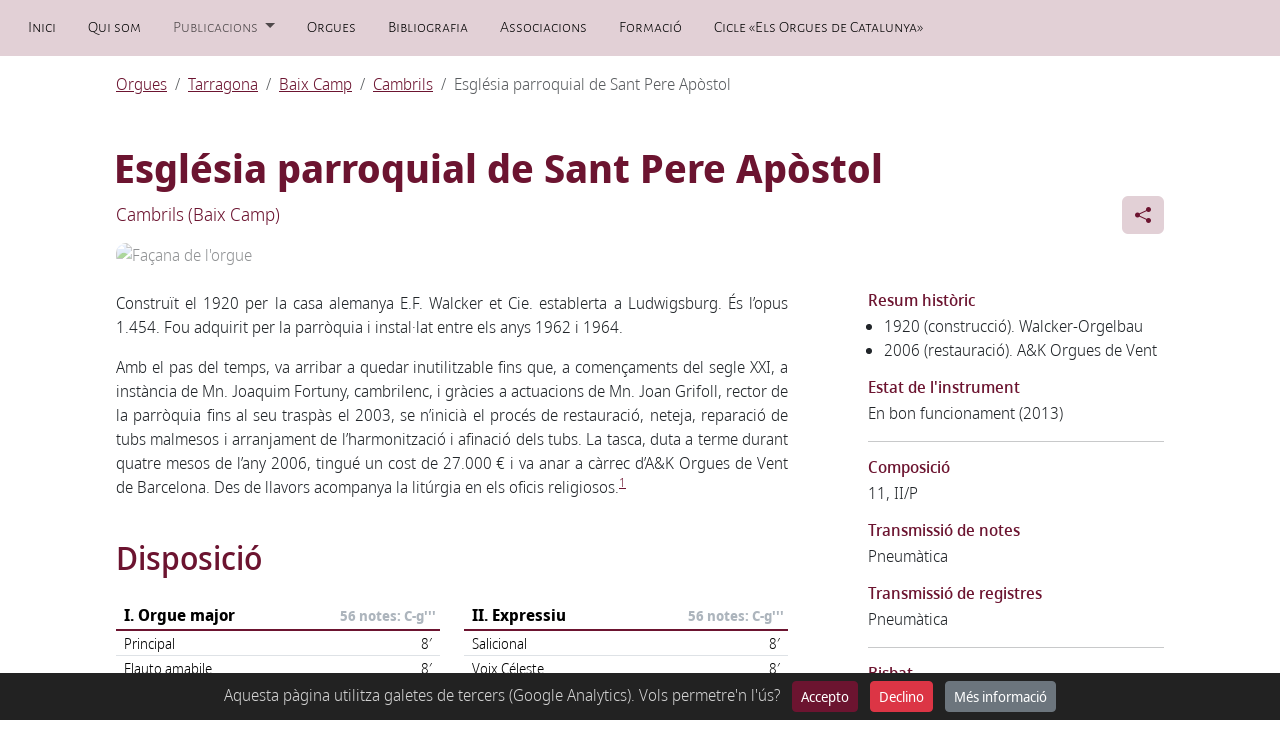

--- FILE ---
content_type: text/html; charset=utf-8
request_url: https://www.acorgue.cat/orgues/tarragona/baix-camp/cambrils/sant-pere-apostol/
body_size: 22600
content:
<!doctype html> <html lang="ca"> <head> <meta charset="UTF-8"> <meta name="viewport" content="width=device-width, initial-scale=1"/> <link rel="canonical" href="https://www.acorgue.cat/orgues/tarragona/baix-camp/cambrils/sant-pere-apostol/" /> <link rel="stylesheet" href="/assets/css/main.css"> <title>Orgue de l’Església parroquial de Sant Pere Apòstol de Cambrils</title> <meta name="description" content="Història, característiques i fotografies de l’orgue de l’Església parroquial de Sant Pere Apòstol de Cambrils"> <meta property="og:title" content="Orgue de l’Església parroquial de Sant Pere Apòstol de Cambrils"/> <meta property="og:type" content="website"/> <meta property="og:description" content="Història, característiques i fotografies de l’orgue de l’Església parroquial de Sant Pere Apòstol de Cambrils"/> <meta property="og:image" content="https://nextcloud.acorgue.cat/s/Yfz4N7YiGxw6z49/download"/> <meta property="og:image:alt" content="Façana de l'orgue"/> <meta property="og:url" content="https://www.acorgue.cat/orgues/tarragona/baix-camp/cambrils/sant-pere-apostol/"/> <meta property="og:locale" content="ca_ES"/> <meta property="og:site_name" content="Associació Catalana de l’Orgue"/> <link rel="stylesheet" href="/assets/node_modules/justifiedGallery/dist/css/justifiedGallery.min.css"> <link rel="stylesheet" href="/assets/node_modules/photoswipe/dist/photoswipe.css"> <link rel="stylesheet" href="/assets/node_modules/photoswipe-dynamic-caption-plugin/photoswipe-dynamic-caption-plugin.css"> <link rel="stylesheet" href="/assets/node_modules/leaflet/dist/leaflet.css"> <link rel="stylesheet" href="/assets/node_modules/tocbot/dist/tocbot.css"> <link rel="stylesheet" href="/assets/node_modules/bootstrap-icons/font/bootstrap-icons.css"> <link rel="apple-touch-icon" sizes="180x180" href="/assets/img/favicon-180x180.png"> <link rel="shortcut icon" type="image/png" sizes="32x32" href="/assets/img/favicon-32x32.png"> <link rel="shortcut icon" type="image/png" sizes="16x16" href="/assets/img/favicon-16x16.png"> </head> <body class="d-flex flex-column min-vh-100"> <header> <nav class="navbar navbar-expand-lg no_underline"> <div class="container-fluid"> <a class="navbar-brand d-none d-sm-block d-lg-none small-caps" href="/">Associació Catalana de l'Orgue</a> <a class="navbar-brand d-block d-sm-none d-lg-none small-caps" href="/">Inici</a> <button class="navbar-toggler" type="button" data-bs-toggle="collapse" data-bs-target="#navbarSupportedContent" aria-controls="navbarSupportedContent" aria-expanded="false" aria-label="Toggle navigation"> <span class="navbar-toggler-icon"></span> </button> <div class="collapse navbar-collapse" id="navbarSupportedContent"> <ul class="navbar-nav me-auto mb-2 mb-md-0"> <li class="nav-item"> <a class="nav-link small-caps active ps-3 pe-3" aria-current="page" href="/"> Inici </a> </li> <li class="nav-item"> <a class="nav-link small-caps active ps-3 pe-3" aria-current="page" href="/about/"> Qui som </a> </li> <li class="nav-item dropdown"> <a class="nav-link small-caps ps-3 pe-3 dropdown-toggle" href="#" id="navbarDropdowna" role="button" data-bs-toggle="dropdown" aria-expanded="false"> Publicacions </a> <ul class="dropdown-menu" aria-labelledby="navbarDropdowna"><li> <a class="dropdown-item small-caps" href="/full/"> Full informatiu </a> </li> <li> <a class="dropdown-item small-caps" href="/noticies/"> Notícies i articles </a> </li> <li> <a class="dropdown-item small-caps" href="/categories/"> Categories </a> </li> <li> <a class="dropdown-item small-caps" href="/etiquetes/"> Etiquetes </a> </li> </ul> </li> <li class="nav-item"> <a class="nav-link small-caps active ps-3 pe-3" aria-current="page" href="/orgues/"> Orgues </a> </li> <li class="nav-item"> <a class="nav-link small-caps active ps-3 pe-3" aria-current="page" href="/bibliografia/"> Bibliografia </a> </li> <li class="nav-item"> <a class="nav-link small-caps active ps-3 pe-3" aria-current="page" href="/associacions/"> Associacions </a> </li> <li class="nav-item"> <a class="nav-link small-caps active ps-3 pe-3" aria-current="page" href="/formacio/"> Formació </a> </li> <li class="nav-item"> <a class="nav-link small-caps active ps-3 pe-3" aria-current="page" href="/ceoc/"> Cicle «Els Orgues de Catalunya» </a> </li></ul> </div> </div> </nav> </header> <main class="content"> <div class="container ps-3 pe-3 mt-3"> <nav aria-label="breadcrumb"> <ol class="breadcrumb"> <li class="breadcrumb-item"><a href="/orgues/">Orgues</a></li> <li class="breadcrumb-item"><a href="/orgues/tarragona/">Tarragona</a></li> <li class="breadcrumb-item"><a href="/orgues/tarragona/baix-camp/">Baix Camp</a></li> <li class="breadcrumb-item"><a href="/orgues/tarragona/baix-camp/cambrils/">Cambrils</a></li> <li class="breadcrumb-item active" aria-current="page">Església parroquial de Sant Pere Apòstol</li> </ol> </nav> <h1 class="mb-0 pb-1" style="margin-left: -0.1rem;">Església parroquial de Sant Pere Apòstol</h1> <div class="d-flex justify-content-between align-items-baseline"> <p class="titol-poble">Cambrils (Baix Camp)</p> <button id="boto-compartir" class="btn share" type="button" title="Enllaç copiat" data-bs-toggle="tooltip" data-bs-placement="top" data-bs-trigger="click" data-enllac="https://www.acorgue.cat/orgues/sant-pere-apostol-cambrils"> <i class="bi bi-share-fill"></i> </button> </div> <img class="position-relative overflow-hidden p-0 mb-4" style="width: 100%; border-radius: 10px; filter: opacity(50%);" srcset="https://nextcloud.acorgue.cat/s/NnypDB9BszwKd6f/download 320w,https://nextcloud.acorgue.cat/s/2MNZgLJpg2Bp475/download 640w,https://nextcloud.acorgue.cat/s/w66W4WezNWkoMQ4/download 768w,https://nextcloud.acorgue.cat/s/Yfz4N7YiGxw6z49/download 1024w,https://nextcloud.acorgue.cat/s/Zz25y64Sxo8fgzk/download 1366w,https://nextcloud.acorgue.cat/s/YjFdAn3FPNosm4r/download 1600w,https://nextcloud.acorgue.cat/s/x5gcTsnQcy3qEHz/download 1920w,https://nextcloud.acorgue.cat/s/yyrmTRC3QqyfJg5/download 2560w" src="https://nextcloud.acorgue.cat/s/A4qaDDkbFFA8FcR/download" alt="Façana de l'orgue"> <div class="row gx-0 gx-lg-6"> <div class="col-12 col-lg-8 col-xl-8 order-2 order-lg-1 mt-6 mt-lg-0 js-toc-content text-body"> <section> <p>Construït el 1920 per la casa alemanya E.F. Walcker et Cie. establerta a Ludwigsburg. És l’opus 1.454. Fou adquirit per la parròquia i instal·lat entre els anys 1962 i 1964.</p> <p>Amb el pas del temps, va arribar a quedar inutilitzable fins que, a començaments del segle XXI, a instància de Mn. Joaquim Fortuny, cambrilenc, i gràcies a actuacions de Mn. Joan Grifoll, rector de la parròquia fins al seu traspàs el 2003, se n’inicià el procés de restauració, neteja, reparació de tubs malmesos i arranjament de l’harmonització i afinació dels tubs. La tasca, duta a terme durant quatre mesos de l’any 2006, tingué un cost de 27.000 € i va anar a càrrec d’A&amp;K Orgues de Vent de Barcelona. Des de llavors acompanya la litúrgia en els oficis religiosos.<sup id="fnref:1"><a href="#fn:1" class="footnote" rel="footnote" role="doc-noteref">1</a></sup></p> <h2 id="disposició">Disposició</h2> <div class="py-2 px-0"> <div class="row pb-2"> <div class="col-xxl-6 col-lg-6 col-12"> <table class="table registres-table"> <thead> <tr> <th colspan="2" class=""> <div class="row px-2 py-0 justify-content-between align-items-end"> <div class="col px-1" style="white-space: nowrap;"> I. Orgue major </div> <div class="col px-1 pe-0 small text-end" style="margin-bottom: 0.05rem; color: var(--bs-gray-500); white-space: nowrap;"> 56 notes: C-g''' </div> </div> </th> </tr> </thead> <tbody> <tr> <td> <span class="registre-in-taula ">Principal </span> </td> <td style="block; width:1%; white-space: nowrap; text-align: right;"> <span class="registre-in-taula ">8′</span> </td> </tr> <tr> <td> <span class="registre-in-taula ">Flauto amabile </span> </td> <td style="block; width:1%; white-space: nowrap; text-align: right;"> <span class="registre-in-taula ">8′</span> </td> </tr> <tr> <td> <span class="registre-in-taula ">Viola di Gamba </span> </td> <td style="block; width:1%; white-space: nowrap; text-align: right;"> <span class="registre-in-taula ">8′</span> </td> </tr> <tr> <td> <span class="registre-in-taula ">Oktave </span> </td> <td style="block; width:1%; white-space: nowrap; text-align: right;"> <span class="registre-in-taula ">4′</span> </td> </tr> <tr> <td> <span class="registre-in-taula ">Oktave </span> </td> <td style="block; width:1%; white-space: nowrap; text-align: right;"> <span class="registre-in-taula ">2′</span> </td> </tr> <tr> <td> <span class="registre-in-taula llengueta ">Trompette </span> </td> <td style="block; width:1%; white-space: nowrap; text-align: right;"> <span class="registre-in-taula llengueta ">8′</span> </td> </tr> </tbody> </table> </div> <div class="col-xxl-6 col-lg-6 col-12"> <table class="table registres-table"> <thead> <tr> <th colspan="2" class=""> <div class="row px-2 py-0 justify-content-between align-items-end"> <div class="col px-1" style="white-space: nowrap;"> II. Expressiu </div> <div class="col px-1 pe-0 small text-end" style="margin-bottom: 0.05rem; color: var(--bs-gray-500); white-space: nowrap;"> 56 notes: C-g''' </div> </div> </th> </tr> </thead> <tbody> <tr> <td> <span class="registre-in-taula ">Salicional </span> </td> <td style="block; width:1%; white-space: nowrap; text-align: right;"> <span class="registre-in-taula ">8′</span> </td> </tr> <tr> <td> <span class="registre-in-taula ">Voix Céleste </span> </td> <td style="block; width:1%; white-space: nowrap; text-align: right;"> <span class="registre-in-taula ">8′</span> </td> </tr> <tr> <td> <span class="registre-in-taula ">Lieblich Gedeckt </span> </td> <td style="block; width:1%; white-space: nowrap; text-align: right;"> <span class="registre-in-taula ">8′</span> </td> </tr> <tr> <td> <span class="registre-in-taula ">Flauto dolce </span> </td> <td style="block; width:1%; white-space: nowrap; text-align: right;"> <span class="registre-in-taula ">4′</span> </td> </tr> </tbody> </table> </div> <div class=" col-xxl-6 col-lg-6 col-12"> <table class="table registres-table"> <thead> <tr> <th colspan="2" class=""> <div class="row px-2 py-0 justify-content-between align-items-end"> <div class="col px-1" style="white-space: nowrap;"> Pedal </div> <div class="col px-1 pe-0 small text-end" style="margin-bottom: 0.05rem; color: var(--bs-gray-500); white-space: nowrap;"> 27 notes: C-d' </div> </div> </th> </tr> </thead> <tbody> <tr> <td> <span class="registre-in-taula ">Subbaß </span> </td> <td style="block; width:1%; white-space: nowrap; text-align: right;"> <span class="registre-in-taula ">16′</span> </td> </tr> </tbody> </table> </div> <div class=" col-xxl-6 col-lg-6 col-12"> <table class="table registres-table"> <thead> <tr> <th colspan="2" class=""> <div class="row px-2 py-0 justify-content-between align-items-end"> <div class="col px-1" style="white-space: nowrap;"> Acoblaments </div> </div> </th> </tr> </thead> <tbody> <tr><td class=""> <span class="registre-in-taula ">II/I</span> </td></tr> <tr><td class=""> <span class="registre-in-taula ">II/I 4′</span> </td></tr> <tr><td class=""> <span class="registre-in-taula ">II/I 16′</span> </td></tr> <tr><td class=""> <span class="registre-in-taula ">I/I 4′</span> </td></tr> <tr><td class=""> <span class="registre-in-taula ">I/P</span> </td></tr> <tr><td class=""> <span class="registre-in-taula ">Baß Coppel</span> </td></tr> </tbody> </table> </div> <div class="col-xxl-6 col-lg-6 col-12"> <table class="table registres-table"> <thead> <tr> <th colspan="2" class=""> <div class="row px-2 py-0 justify-content-between align-items-end"> <div class="col px-1" style="white-space: nowrap;"> Miscel·lània </div> </div> </th> </tr> </thead> <tbody> <tr><td class=""> <span class="registre-in-taula ">Expressió II</span> </td></tr> <tr><td class=""> <span class="registre-in-taula ">Tremolo</span> </td></tr> <tr><td class=""> <span class="registre-in-taula ">Tutti</span> </td></tr> </tbody> </table> </div> </div> <hr class="my-0 pb-1" /> <p class="d-inline-flex pt-2 pb-2 mb-0"> <a class="btn btn-outline-primary btn-sm" data-bs-toggle="collapse" href="#collapseExample" role="button" aria-expanded="false" aria-controls="collapseExample"> Llegenda </a> </p> <div class="collapse" id="collapseExample"> <div class="card card-body small p-2 ps-3"> <span class="llengueta">En vermell, els jocs de llengüeta. </span><br /> <span class="no-present">En gris, els jocs que no hi són. </span><br /> S'indica la partició de jocs amb dos tiradors amb «/».<br /> S'indica la partició interna del joc amb un tirador amb «|». </div> </div> </div> <h2 id="galeria-fotogràfica">Galeria fotogràfica</h2> <div class="galeriaDeFotos"> <div class="pswp-gallery__item"> <a href="https://nextcloud.acorgue.cat/s/YQqA9erdK8rY5zc/download" data-pswp-width="800" data-pswp-height="916" data-pswp-srcset="https://nextcloud.acorgue.cat/s/fQeKNMHEzQrzmcg/download 320w,https://nextcloud.acorgue.cat/s/W6G5NFX3Js4LtZ5/download 640w,https://nextcloud.acorgue.cat/s/seCkboaY3ajAgWH/download 768w,https://nextcloud.acorgue.cat/s/YA2BNXYdJptM5jB/download 1024w,https://nextcloud.acorgue.cat/s/a2a9NMc3jRgYJee/download 1366w,https://nextcloud.acorgue.cat/s/NZ4WeWBgdNtHjBg/download 1600w,https://nextcloud.acorgue.cat/s/K2ns89MnKFAdNJ8/download 1920w,https://nextcloud.acorgue.cat/s/HbMtx7kGfcgFaFe/download 2560w" target="_blank" rel="nofollow"> <img src="https://nextcloud.acorgue.cat/s/fQeKNMHEzQrzmcg/download" /> </a> <div class="pswp-caption-content"> 23 de juny de 2004 </div> </div> </div> <div><br /></div> <div class="footnotes" role="doc-endnotes"> <ol> <li id="fn:1"> <p>Anglès, F. i Vergés, J. (2013). <i>Orgues del Camp de Tarragona i les Terres de l’Ebre.</i> (pp. 109). Tarragona: Diputació de Tarragona <a href="#fnref:1" class="reversefootnote" role="doc-backlink">&#8617;</a></p> </li> </ol> </div> <p class="mt-5 text-secondary"><small>Última actualització de la pàgina (descripció i fotografies): 27 d’agost de 2025.<br> Última actualització l'orgue (disposició i altres dades tècniques): 23 de juny de 2025. </small></p> </section> </div> <div class="col-12 col-lg-4 col-xl-4 order-1 order-lg-2"> <section> <p class="h6 mb-1">Resum històric</p> <ul class="mb-0" style="padding-left: 1rem;"> <li>1920 (construcció). Walcker-Orgelbau</li> <li>2006 (restauració). A&K Orgues de Vent</li> </ul> <div class="mb-3"></div> </section> <section> <p class="h6 mb-1">Estat de l'instrument</p> <p>En bon funcionament (2013)</p> </section> <hr> <section> <p class="h6 mb-1">Composició</p> <p>11, II/P</p> </section> <section> <p class="h6 mb-1">Transmissió de notes</p> <p>Pneumàtica</p> </section> <section> <p class="h6 mb-1">Transmissió de registres</p> <p>Pneumàtica</p> </section> <hr> <section> <p class="h6 mb-1">Bisbat</p> <p>Tarragona</p> </section> <hr> <section> <div id="map" data-latitud="41.066569932004995" data-longitud="1.0601993405606926" data-adreca="Carrer de Pau Casals, 14, 43850 Cambrils, Tarragona" ></div> <table class="mt-4"> <tr> <td style="vertical-align:top; padding-right: 0.5rem; padding-top: 0.1rem;"> <p class="mb-1"><i class="bi bi-geo-alt-fill text-primary"></i></p> </td> <td class="pb-3"> <p class="mb-0" style="text-align: left;">Carrer de Pau Casals, 14, 43850 Cambrils, Tarragona<br> <a href="https://www.openstreetmap.org/?mlat=41.066569932004995&mlon=1.0601993405606926">Open Street Maps</a><br> <a href="https://www.google.cat/maps?q=41.066569932004995,1.0601993405606926">Google Maps</a><br> <a href="https://maps.apple.com/?sll=41.066569932004995,1.0601993405606926&z=10&t=m">Apple Maps</a> </p> </td> </tr> <tr> <td style="vertical-align:top; padding-right: 0.5rem;"> <p class="mb-1"><i class="bi-pin-map-fill text-primary"></i></p> </td> <td> <p class="mb-1" style="text-align: left;">Coordenades: 41.0666, 1.0602</p> </td> </tr> </table> </section> </div> </div> <div class="mt-3 pt-2 post-nav"> <a class="post-previous pe-2" href="/orgues/barcelona/valles-oriental/caldes-de-montbui/sant-sebastia-de-montmajor/" title="Caldes de Montbui. Església parroquial de Sant Sebastià de Montmajor">Caldes de Montbui. Església parroquial de Sant Sebastià de Montmajor</a><a class="post-next ps-2" href="/orgues/tarragona/baix-camp/cambrils/santuari-cami/" title="Cambrils. Església del Santuari de la Mare de Déu del Camí">Cambrils. Església del Santuari de la Mare de Déu del Camí</a></div> </div> </main> <div class="mt-auto"> <footer class="pt-3 mt-5" style="background-color: #f2f2f2;"> <div class="container ps-3 pe-3"> <div class="row align-items-end"> <div class="col-12 col-sm-6 py-3"> <p class="h6 fw-bold pb-0" style="font-variant: small-caps;"> Contacta amb nosaltres </p> <ul class="nav pb-1"> <li class="pe-3"> <a href="mailto:aco@acorgue.cat" aria-label="Enllaç a l'adreça de correu electrònic"> <i class="bi bi-envelope-at-fill text-primary" style="font-size: 2rem;"></i> </a> </li> <li class="pe-3"> <a href="https://www.facebook.com/acorgue/" aria-label="Enllaç a la pàgina de Facebook" rel="external nofollow noreferrer"> <i class="bi bi-facebook text-primary" style="font-size: 2rem;"></i> </a> </li> <li class="pe-3"> <a href="https://twitter.com/acorgue" aria-label="Enllaç a la pàgina de Twitter" rel="external nofollow noreferrer"> <i class="bi bi-twitter text-primary" style="font-size: 2rem;"></i> </a> </li> <li class="pe-3"> <a href="https://www.instagram.com/acorgue/" aria-label="Enllaç a la pàgina d'Instagram" rel="external nofollow noreferrer"> <i class="bi bi-instagram text-primary" style="font-size: 2rem;"></i> </a> </li> </ul> <p class="mb-2"> Rocafort, 242 bis, 08029 Barcelona </p> <p class="mb-0"> <a href="https://forms.gle/Ub2LstvbtNxn9M7t5" class="btn btn-primary btn-sm" tabindex="-1" role="button" rel="external nofollow noreferrer">Fes-te'n soci</a> </p> </div> <div class="col-12 col-sm-6 py-3 text-sm-end small lh-sm"> <a href="/avis-legal/" class="pb-2 d-block" >Avís legal</a> <a href="/politica-de-privacitat/" class="pb-2 d-block">Política de privacitat</a> <a href="/politica-privacitat-socis/" class="pb-2 d-block">Política de privacitat en fer-se soci</a> </div></div> </div> <div class="text-center p-2" style="background-color: rgba(0, 0, 0, 0.05);"> © 1992–2025 Associació Catalana de l'Orgue </div> </footer> </div> <script src="/assets/node_modules/jquery/dist/jquery.min.js"></script> <script src="/assets/node_modules/bootstrap/dist/js/bootstrap.bundle.min.js"></script> <script src="/assets/node_modules/anchor-js/anchor.min.js"></script> <script src="/assets/node_modules/justifiedGallery/dist/js/jquery.justifiedGallery.min.js"></script> <script> $('.galeriaDeFotos').justifiedGallery({ rowHeight : 180, lastRow : 'nojustify', margins : 6 }); </script> <script src="/assets/node_modules/photoswipe/dist/umd/photoswipe.umd.min.js"></script> <script src="/assets/node_modules/photoswipe/dist/umd/photoswipe-lightbox.umd.min.js"></script> <script src="/assets/node_modules/photoswipe-dynamic-caption-plugin/dist/photoswipe-dynamic-caption-plugin.umd.min.js"></script> <script src="/assets/node_modules/leaflet/dist/leaflet.js"></script> <script> $('.maps').click(function () { $('.maps-click-text-container').fadeOut(200); }); $( ".maps" ).mouseleave(function() { $('.maps-click-text-container').fadeIn(400); }); </script> <script src="/assets/node_modules/tocbot/dist/tocbot.min.js"></script> <script> tocbot.init({ tocSelector: '.js-toc', contentSelector: '.js-toc-content', headingSelector: 'h1, h2, h3, h4, h5, h6', hasInnerContainers: true, collapseDepth: 3, }); </script> <script> $('.footnotes').before('<hr class="m-0 mt-5 mb-1">') </script> <script src="/assets/js/leafletMap.js"></script> <script src="/assets/js/photoswipe.js"></script> <script src="/assets/js/share.js"></script> <style> #cookie-notice {z-index:11; padding: 0.5rem 1rem; display: none; text-align: center; position: fixed; bottom: 0; width: 100%; background: #222; color: rgba(255,255,255,0.8);} #cookie-notice a {display: inline-block; cursor: pointer; margin-left: 0.5rem;} @media (max-width: 767px) { #cookie-notice span {display: block; padding-top: 3px; margin-bottom: 1rem;} #cookie-notice a {position: relative; bottom: 4px;} } </style> <div id="cookie-notice"><span>Aquesta pàgina utilitza galetes de tercers (Google Analytics). Vols permetre'n l'ús?</span> <a id="cookie-notice-accept" class="btn btn-primary btn-sm">Accepto</a> <a id="cookie-notice-deny" class="btn btn-danger btn-sm">Declino</a> <a href="/politica-de-privacitat" class="btn btn-secondary btn-sm">Més informació</a></div> <script> function createCookie(name,value,days) { var expires = ""; if (days) { var date = new Date(); date.setTime(date.getTime() + (days*24*60*60*1000)); expires = "; expires=" + date.toUTCString(); } document.cookie = name + "=" + value + expires + "; path=/"; } function readCookie(name) { var nameEQ = name + "="; var ca = document.cookie.split(';'); for(var i=0;i < ca.length;i++) { var c = ca[i]; while (c.charAt(0)==' ') c = c.substring(1,c.length); if (c.indexOf(nameEQ) == 0) return c.substring(nameEQ.length,c.length); } return null; } function eraseCookie(name) { createCookie(name,"",-1); } if(readCookie('cookie-notice-option')=='true') { /*This function will load script and call the callback once the script has loaded*/ function loadScriptAsync(scriptSrc, callback) { if (typeof callback !== 'function') { throw new Error('Not a valid callback for async script load'); } var script = document.createElement('script'); script.onload = callback; script.src = scriptSrc; document.head.appendChild(script); } /* This is the part where you call the above defined function and "calls back" your code which gets executed after the script has loaded */ loadScriptAsync('https://www.googletagmanager.com/gtag/js?id=G-RMRQG9523W', function () { window.dataLayer = window.dataLayer || []; function gtag() { dataLayer.push(arguments); } gtag('js', new Date()); gtag('config', 'G-RMRQG9523W', { 'anonymize_ip': true }); }) } else if (readCookie('cookie-notice-option')!='false'){ document.getElementById('cookie-notice').style.display = 'block'; } document.getElementById('cookie-notice-accept').addEventListener("click",function() { createCookie('cookie-notice-option','true',31); document.getElementById('cookie-notice').style.display = 'none'; location.reload(); }); document.getElementById('cookie-notice-deny').addEventListener("click",function() { createCookie('cookie-notice-option','false',31); document.getElementById('cookie-notice').style.display = 'none'; location.reload(); }); </script> </body> </html>


--- FILE ---
content_type: application/javascript
request_url: https://www.acorgue.cat/assets/js/photoswipe.js
body_size: 327
content:
// npm i photoswipe --save
// npm i photoswipe-dynamic-caption-plugin --save

// Open caption and author links in a new tab
$('.pswp-caption-content a').each(function() {
    $(this).attr('target','_blank');
    $(this).attr('rel', 'noopener noreferrer');
})

var lightbox = new PhotoSwipeLightbox({
  gallery: '.galeriaDeFotos',
  childSelector: '.pswp-gallery__item',
  pswpModule: PhotoSwipe,

  paddingFn: (viewportSize) => {
    return {
      top: 30, bottom: 30, left: 70, right: 70
    }
  },
});

const captionPlugin = new PhotoSwipeDynamicCaption(lightbox, {
  captionContent: '.pswp-caption-content',
  type: 'auto',
  mobileLayoutBreakpoint: 800,
});

lightbox.init();

--- FILE ---
content_type: application/javascript
request_url: https://www.acorgue.cat/assets/js/leafletMap.js
body_size: 765
content:
// config map
let config = {
  minZoom: 5,
  maxZoom: 18,
  scrollWheelZoom: false,
};

var mapDOM = document.getElementById('map');
var lat = parseFloat(mapDOM.getAttribute('data-latitud'));
var long = parseFloat(mapDOM.getAttribute('data-longitud'));
var zoom = mapDOM.getAttribute('data-zoom');
if (zoom) {
    zoom = parseFloat(zoom);
} else {
    zoom = 17;
}
var adreca = mapDOM.getAttribute('data-adreca');

const map = new L.Map("map", config).setView([lat, long], zoom);
//map.on('click', function() { map.scrollWheelZoom.enable(); });
//map.on('mouseout', function() { map.scrollWheelZoom.disable(); });

L.tileLayer("https://tile.openstreetmap.org/{z}/{x}/{y}.png", {
  attribution:
    '&copy; <a href="https://www.openstreetmap.org/copyright">OpenStreetMap</a> contributors',
}).addTo(map);

// Trobat a ull
L.Icon.Default.prototype.options.iconSize = [20, 30];
L.Icon.Default.prototype.options.iconAnchor = [10, 30];
L.Icon.Default.prototype.options.shadowSize = [25, 30];
L.Icon.Default.prototype.options.shadowAnchor = [10, 30];

var marker = L.marker([lat, long]).addTo(map);
marker.bindPopup(adreca);


--- FILE ---
content_type: application/javascript
request_url: https://www.acorgue.cat/assets/js/share.js
body_size: 316
content:
function hide_() {
    var boto = document.getElementById("boto-compartir")
    let btn_tooltip = bootstrap.Tooltip.getInstance(boto);
    btn_tooltip.hide();
}
function copy() {
    var text = document.getElementById("boto-compartir").getAttribute("data-enllac");
    console.log(text);
    navigator.clipboard.writeText(text);
    setTimeout(hide_, 1500);
}

// init tooltips
const tooltipTriggerList = document.querySelectorAll('[data-bs-toggle="tooltip"]')
const tooltipList = [...tooltipTriggerList].map(tooltipTriggerEl => new bootstrap.Tooltip(tooltipTriggerEl))

document.getElementById("boto-compartir").addEventListener("click", copy);
